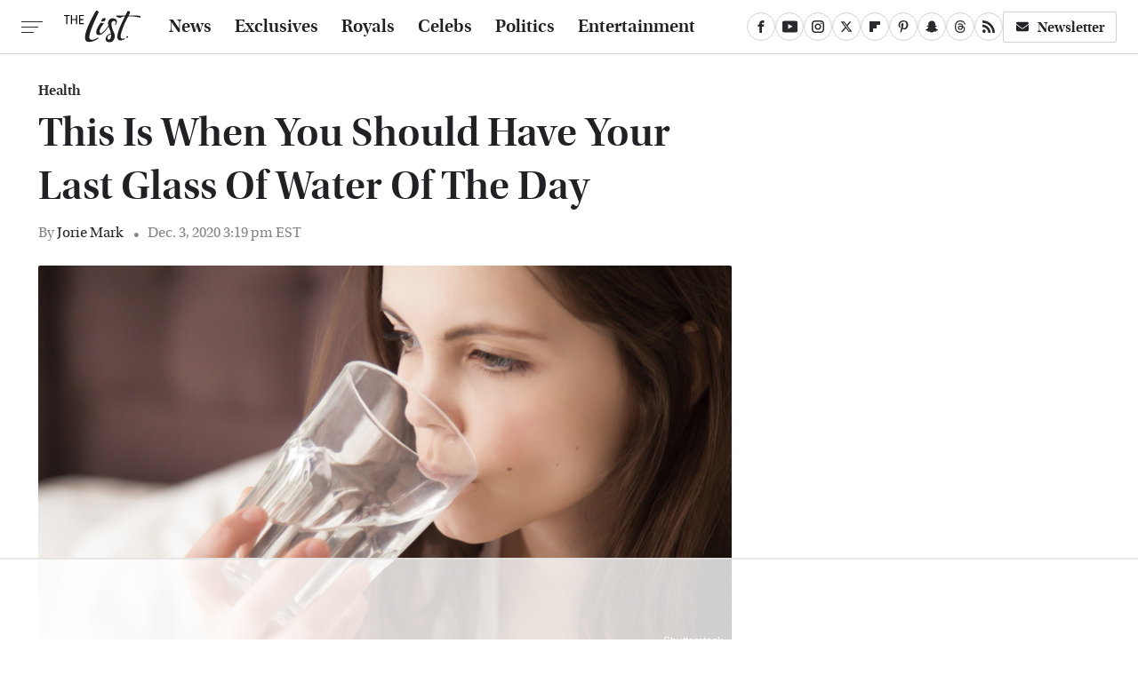

--- FILE ---
content_type: text/html
request_url: https://api.intentiq.com/profiles_engine/ProfilesEngineServlet?at=39&mi=10&dpi=936734067&pt=17&dpn=1&iiqidtype=2&iiqpcid=504551fc-e27c-4ed1-83be-4bdd0f8193ee&iiqpciddate=1768594697221&pcid=4002c9fa-2a95-4306-b14c-fbfe4c4f4fc4&idtype=3&gdpr=0&japs=false&jaesc=0&jafc=0&jaensc=0&jsver=0.33&testGroup=A&source=pbjs&ABTestingConfigurationSource=group&abtg=A&vrref=https%3A%2F%2Fwww.thelist.com
body_size: 53
content:
{"abPercentage":97,"adt":1,"ct":2,"isOptedOut":false,"data":{"eids":[]},"dbsaved":"false","ls":true,"cttl":86400000,"abTestUuid":"g_69c29526-d220-414b-89ce-e51065d11bc8","tc":9,"sid":246487246}

--- FILE ---
content_type: text/html; charset=utf-8
request_url: https://www.google.com/recaptcha/api2/aframe
body_size: 266
content:
<!DOCTYPE HTML><html><head><meta http-equiv="content-type" content="text/html; charset=UTF-8"></head><body><script nonce="SrUprBe0lpZYMcxZJyOqxg">/** Anti-fraud and anti-abuse applications only. See google.com/recaptcha */ try{var clients={'sodar':'https://pagead2.googlesyndication.com/pagead/sodar?'};window.addEventListener("message",function(a){try{if(a.source===window.parent){var b=JSON.parse(a.data);var c=clients[b['id']];if(c){var d=document.createElement('img');d.src=c+b['params']+'&rc='+(localStorage.getItem("rc::a")?sessionStorage.getItem("rc::b"):"");window.document.body.appendChild(d);sessionStorage.setItem("rc::e",parseInt(sessionStorage.getItem("rc::e")||0)+1);localStorage.setItem("rc::h",'1768594709695');}}}catch(b){}});window.parent.postMessage("_grecaptcha_ready", "*");}catch(b){}</script></body></html>

--- FILE ---
content_type: text/plain
request_url: https://rtb.openx.net/openrtbb/prebidjs
body_size: -220
content:
{"id":"e0ea8ed6-1657-48bd-bb86-02eff489da27","nbr":0}

--- FILE ---
content_type: text/plain
request_url: https://rtb.openx.net/openrtbb/prebidjs
body_size: -220
content:
{"id":"0cefdeb3-5c38-4b41-8ca8-3ca54e925cb1","nbr":0}

--- FILE ---
content_type: text/plain
request_url: https://rtb.openx.net/openrtbb/prebidjs
body_size: -220
content:
{"id":"b20326c4-917a-406c-a86b-18cba3dae055","nbr":0}

--- FILE ---
content_type: text/plain
request_url: https://rtb.openx.net/openrtbb/prebidjs
body_size: -220
content:
{"id":"0248afa2-b0dc-418e-9a1c-965c6992eea6","nbr":0}

--- FILE ---
content_type: text/plain
request_url: https://rtb.openx.net/openrtbb/prebidjs
body_size: -220
content:
{"id":"2a60e886-4957-41e5-849c-1897dc8352b5","nbr":0}

--- FILE ---
content_type: text/plain
request_url: https://rtb.openx.net/openrtbb/prebidjs
body_size: -220
content:
{"id":"b9f5af8e-266d-4522-8100-a185f1723fa5","nbr":0}

--- FILE ---
content_type: text/plain
request_url: https://rtb.openx.net/openrtbb/prebidjs
body_size: -220
content:
{"id":"bfec5925-9c47-4aea-b9eb-f4c72d2517fb","nbr":0}

--- FILE ---
content_type: text/plain
request_url: https://rtb.openx.net/openrtbb/prebidjs
body_size: -82
content:
{"id":"048bf264-dc65-4e1f-906b-211ba97b23d0","nbr":0}

--- FILE ---
content_type: text/plain
request_url: https://rtb.openx.net/openrtbb/prebidjs
body_size: -220
content:
{"id":"468fede0-32a1-4d42-ad40-edb98fc0ea8f","nbr":0}

--- FILE ---
content_type: text/plain
request_url: https://rtb.openx.net/openrtbb/prebidjs
body_size: -220
content:
{"id":"a04a86fe-7fcf-4718-bf7f-ede730accb5f","nbr":0}

--- FILE ---
content_type: text/plain; charset=UTF-8
request_url: https://at.teads.tv/fpc?analytics_tag_id=PUB_17002&tfpvi=&gdpr_consent=&gdpr_status=22&gdpr_reason=220&ccpa_consent=&sv=prebid-v1
body_size: 52
content:
NTBjMTZlNmEtNzVkMS00NDlmLWE5ZWEtNjVmYzg2OGYwNTQ0Izcw